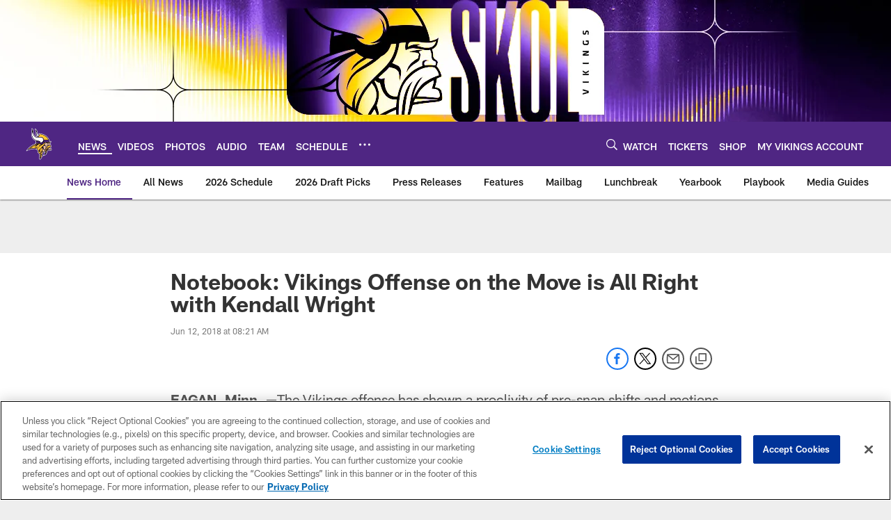

--- FILE ---
content_type: text/html; charset=utf-8
request_url: https://www.google.com/recaptcha/api2/aframe
body_size: 265
content:
<!DOCTYPE HTML><html><head><meta http-equiv="content-type" content="text/html; charset=UTF-8"></head><body><script nonce="dViLq-bloREpoAkPziovAw">/** Anti-fraud and anti-abuse applications only. See google.com/recaptcha */ try{var clients={'sodar':'https://pagead2.googlesyndication.com/pagead/sodar?'};window.addEventListener("message",function(a){try{if(a.source===window.parent){var b=JSON.parse(a.data);var c=clients[b['id']];if(c){var d=document.createElement('img');d.src=c+b['params']+'&rc='+(localStorage.getItem("rc::a")?sessionStorage.getItem("rc::b"):"");window.document.body.appendChild(d);sessionStorage.setItem("rc::e",parseInt(sessionStorage.getItem("rc::e")||0)+1);localStorage.setItem("rc::h",'1769018133748');}}}catch(b){}});window.parent.postMessage("_grecaptcha_ready", "*");}catch(b){}</script></body></html>

--- FILE ---
content_type: text/javascript; charset=utf-8
request_url: https://auth-id.vikings.com/accounts.webSdkBootstrap?apiKey=4_OOkslDWOFKQ1rl-nbrdVbQ&pageURL=https%3A%2F%2Fwww.vikings.com%2Fnews%2Fnotebook-vikings-offense-on-the-move-is-all-right-with-kendall-wright-20724523&sdk=js_latest&sdkBuild=18435&format=json
body_size: 418
content:
{
  "callId": "019be1b272707485a710b28386f286df",
  "errorCode": 0,
  "apiVersion": 2,
  "statusCode": 200,
  "statusReason": "OK",
  "time": "2026-01-21T17:55:26.969Z",
  "hasGmid": "ver4"
}